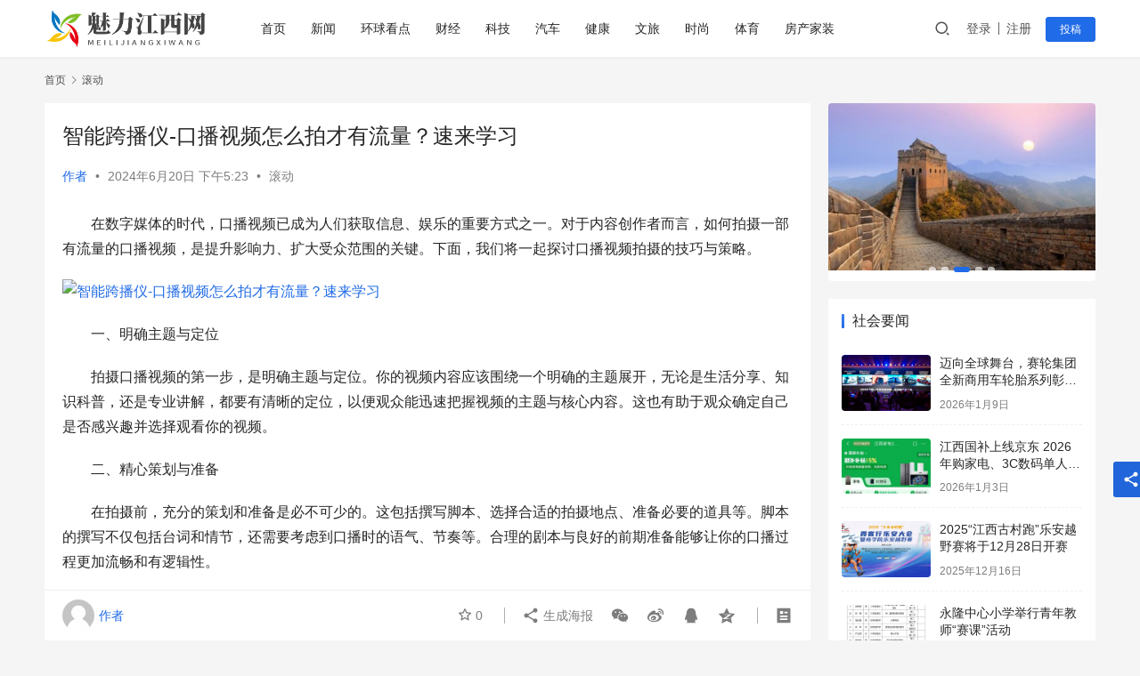

--- FILE ---
content_type: text/html; charset=UTF-8
request_url: https://news.shqhxx.com/5547.html
body_size: 18888
content:
<!DOCTYPE html>
<html lang="zh-Hans">
<head>
    <meta charset="UTF-8">
    <meta http-equiv="X-UA-Compatible" content="IE=edge,chrome=1">
    <meta name="renderer" content="webkit">
    <meta name="viewport" content="width=device-width,initial-scale=1.0,user-scalable=no,maximum-scale=1,viewport-fit=cover">
    <title>智能跨播仪-口播视频怎么拍才有流量？速来学习_魅力江西网</title>
    	<style>img:is([sizes="auto" i], [sizes^="auto," i]) { contain-intrinsic-size: 3000px 1500px }</style>
	<meta name="description" content="在数字媒体的时代，口播视频已成为人们获取信息、娱乐的重要方式之一。对于内容创作者而言，如何拍摄一部有流量的口播视频，是提升影响力、扩大受众范围的关键。下面，我们将一起探讨口播视频拍摄的技巧与策略。 一、明确主题与定位 拍摄口播视频的第一步，是明确主题与定位。你的视频内容应该围绕一个明确的主题展开，无论是生活分享、知识科..." />
<meta property="og:type" content="article" />
<meta property="og:url" content="https://news.shqhxx.com/5547.html" />
<meta property="og:site_name" content="魅力江西网" />
<meta property="og:title" content="智能跨播仪-口播视频怎么拍才有流量？速来学习" />
<meta property="og:image" content="https://news.shqhxx.com/wp-content/uploads/2024/06/6673f34b632d7.png" />
<meta property="og:description" content="在数字媒体的时代，口播视频已成为人们获取信息、娱乐的重要方式之一。对于内容创作者而言，如何拍摄一部有流量的口播视频，是提升影响力、扩大受众范围的关键。下面，我们将一起探讨口播视频拍摄的技巧与策略。 一、明确主题与定位 拍摄口播视频的第一步，是明确主题与定位。你的视频内容应该围绕一个明确的主题展开，无论是生活分享、知识科..." />
<link rel="canonical" href="https://news.shqhxx.com/5547.html" />
<meta name="applicable-device" content="pc,mobile" />
<meta http-equiv="Cache-Control" content="no-transform" />
<link rel='stylesheet' id='stylesheet-css' href='//news.shqhxx.com/wp-content/uploads/wpcom/style.6.12.3.1675087004.css?ver=6.12.3' type='text/css' media='all' />
<link rel='stylesheet' id='remixicon-css' href='https://news.shqhxx.com/wp-content/themes/justnews/themer/assets/css/remixicon-2.5.0.min.css?ver=2.5.0' type='text/css' media='all' />
<link rel='stylesheet' id='font-awesome-css' href='https://news.shqhxx.com/wp-content/themes/justnews/themer/assets/css/font-awesome.css?ver=6.12.3' type='text/css' media='all' />
<link rel='stylesheet' id='wp-block-library-css' href='https://news.shqhxx.com/wp-includes/css/dist/block-library/style.min.css?ver=6.7.1' type='text/css' media='all' />
<style id='classic-theme-styles-inline-css' type='text/css'>
/*! This file is auto-generated */
.wp-block-button__link{color:#fff;background-color:#32373c;border-radius:9999px;box-shadow:none;text-decoration:none;padding:calc(.667em + 2px) calc(1.333em + 2px);font-size:1.125em}.wp-block-file__button{background:#32373c;color:#fff;text-decoration:none}
</style>
<style id='global-styles-inline-css' type='text/css'>
:root{--wp--preset--aspect-ratio--square: 1;--wp--preset--aspect-ratio--4-3: 4/3;--wp--preset--aspect-ratio--3-4: 3/4;--wp--preset--aspect-ratio--3-2: 3/2;--wp--preset--aspect-ratio--2-3: 2/3;--wp--preset--aspect-ratio--16-9: 16/9;--wp--preset--aspect-ratio--9-16: 9/16;--wp--preset--color--black: #000000;--wp--preset--color--cyan-bluish-gray: #abb8c3;--wp--preset--color--white: #ffffff;--wp--preset--color--pale-pink: #f78da7;--wp--preset--color--vivid-red: #cf2e2e;--wp--preset--color--luminous-vivid-orange: #ff6900;--wp--preset--color--luminous-vivid-amber: #fcb900;--wp--preset--color--light-green-cyan: #7bdcb5;--wp--preset--color--vivid-green-cyan: #00d084;--wp--preset--color--pale-cyan-blue: #8ed1fc;--wp--preset--color--vivid-cyan-blue: #0693e3;--wp--preset--color--vivid-purple: #9b51e0;--wp--preset--gradient--vivid-cyan-blue-to-vivid-purple: linear-gradient(135deg,rgba(6,147,227,1) 0%,rgb(155,81,224) 100%);--wp--preset--gradient--light-green-cyan-to-vivid-green-cyan: linear-gradient(135deg,rgb(122,220,180) 0%,rgb(0,208,130) 100%);--wp--preset--gradient--luminous-vivid-amber-to-luminous-vivid-orange: linear-gradient(135deg,rgba(252,185,0,1) 0%,rgba(255,105,0,1) 100%);--wp--preset--gradient--luminous-vivid-orange-to-vivid-red: linear-gradient(135deg,rgba(255,105,0,1) 0%,rgb(207,46,46) 100%);--wp--preset--gradient--very-light-gray-to-cyan-bluish-gray: linear-gradient(135deg,rgb(238,238,238) 0%,rgb(169,184,195) 100%);--wp--preset--gradient--cool-to-warm-spectrum: linear-gradient(135deg,rgb(74,234,220) 0%,rgb(151,120,209) 20%,rgb(207,42,186) 40%,rgb(238,44,130) 60%,rgb(251,105,98) 80%,rgb(254,248,76) 100%);--wp--preset--gradient--blush-light-purple: linear-gradient(135deg,rgb(255,206,236) 0%,rgb(152,150,240) 100%);--wp--preset--gradient--blush-bordeaux: linear-gradient(135deg,rgb(254,205,165) 0%,rgb(254,45,45) 50%,rgb(107,0,62) 100%);--wp--preset--gradient--luminous-dusk: linear-gradient(135deg,rgb(255,203,112) 0%,rgb(199,81,192) 50%,rgb(65,88,208) 100%);--wp--preset--gradient--pale-ocean: linear-gradient(135deg,rgb(255,245,203) 0%,rgb(182,227,212) 50%,rgb(51,167,181) 100%);--wp--preset--gradient--electric-grass: linear-gradient(135deg,rgb(202,248,128) 0%,rgb(113,206,126) 100%);--wp--preset--gradient--midnight: linear-gradient(135deg,rgb(2,3,129) 0%,rgb(40,116,252) 100%);--wp--preset--font-size--small: 13px;--wp--preset--font-size--medium: 20px;--wp--preset--font-size--large: 36px;--wp--preset--font-size--x-large: 42px;--wp--preset--spacing--20: 0.44rem;--wp--preset--spacing--30: 0.67rem;--wp--preset--spacing--40: 1rem;--wp--preset--spacing--50: 1.5rem;--wp--preset--spacing--60: 2.25rem;--wp--preset--spacing--70: 3.38rem;--wp--preset--spacing--80: 5.06rem;--wp--preset--shadow--natural: 6px 6px 9px rgba(0, 0, 0, 0.2);--wp--preset--shadow--deep: 12px 12px 50px rgba(0, 0, 0, 0.4);--wp--preset--shadow--sharp: 6px 6px 0px rgba(0, 0, 0, 0.2);--wp--preset--shadow--outlined: 6px 6px 0px -3px rgba(255, 255, 255, 1), 6px 6px rgba(0, 0, 0, 1);--wp--preset--shadow--crisp: 6px 6px 0px rgba(0, 0, 0, 1);}:where(.is-layout-flex){gap: 0.5em;}:where(.is-layout-grid){gap: 0.5em;}body .is-layout-flex{display: flex;}.is-layout-flex{flex-wrap: wrap;align-items: center;}.is-layout-flex > :is(*, div){margin: 0;}body .is-layout-grid{display: grid;}.is-layout-grid > :is(*, div){margin: 0;}:where(.wp-block-columns.is-layout-flex){gap: 2em;}:where(.wp-block-columns.is-layout-grid){gap: 2em;}:where(.wp-block-post-template.is-layout-flex){gap: 1.25em;}:where(.wp-block-post-template.is-layout-grid){gap: 1.25em;}.has-black-color{color: var(--wp--preset--color--black) !important;}.has-cyan-bluish-gray-color{color: var(--wp--preset--color--cyan-bluish-gray) !important;}.has-white-color{color: var(--wp--preset--color--white) !important;}.has-pale-pink-color{color: var(--wp--preset--color--pale-pink) !important;}.has-vivid-red-color{color: var(--wp--preset--color--vivid-red) !important;}.has-luminous-vivid-orange-color{color: var(--wp--preset--color--luminous-vivid-orange) !important;}.has-luminous-vivid-amber-color{color: var(--wp--preset--color--luminous-vivid-amber) !important;}.has-light-green-cyan-color{color: var(--wp--preset--color--light-green-cyan) !important;}.has-vivid-green-cyan-color{color: var(--wp--preset--color--vivid-green-cyan) !important;}.has-pale-cyan-blue-color{color: var(--wp--preset--color--pale-cyan-blue) !important;}.has-vivid-cyan-blue-color{color: var(--wp--preset--color--vivid-cyan-blue) !important;}.has-vivid-purple-color{color: var(--wp--preset--color--vivid-purple) !important;}.has-black-background-color{background-color: var(--wp--preset--color--black) !important;}.has-cyan-bluish-gray-background-color{background-color: var(--wp--preset--color--cyan-bluish-gray) !important;}.has-white-background-color{background-color: var(--wp--preset--color--white) !important;}.has-pale-pink-background-color{background-color: var(--wp--preset--color--pale-pink) !important;}.has-vivid-red-background-color{background-color: var(--wp--preset--color--vivid-red) !important;}.has-luminous-vivid-orange-background-color{background-color: var(--wp--preset--color--luminous-vivid-orange) !important;}.has-luminous-vivid-amber-background-color{background-color: var(--wp--preset--color--luminous-vivid-amber) !important;}.has-light-green-cyan-background-color{background-color: var(--wp--preset--color--light-green-cyan) !important;}.has-vivid-green-cyan-background-color{background-color: var(--wp--preset--color--vivid-green-cyan) !important;}.has-pale-cyan-blue-background-color{background-color: var(--wp--preset--color--pale-cyan-blue) !important;}.has-vivid-cyan-blue-background-color{background-color: var(--wp--preset--color--vivid-cyan-blue) !important;}.has-vivid-purple-background-color{background-color: var(--wp--preset--color--vivid-purple) !important;}.has-black-border-color{border-color: var(--wp--preset--color--black) !important;}.has-cyan-bluish-gray-border-color{border-color: var(--wp--preset--color--cyan-bluish-gray) !important;}.has-white-border-color{border-color: var(--wp--preset--color--white) !important;}.has-pale-pink-border-color{border-color: var(--wp--preset--color--pale-pink) !important;}.has-vivid-red-border-color{border-color: var(--wp--preset--color--vivid-red) !important;}.has-luminous-vivid-orange-border-color{border-color: var(--wp--preset--color--luminous-vivid-orange) !important;}.has-luminous-vivid-amber-border-color{border-color: var(--wp--preset--color--luminous-vivid-amber) !important;}.has-light-green-cyan-border-color{border-color: var(--wp--preset--color--light-green-cyan) !important;}.has-vivid-green-cyan-border-color{border-color: var(--wp--preset--color--vivid-green-cyan) !important;}.has-pale-cyan-blue-border-color{border-color: var(--wp--preset--color--pale-cyan-blue) !important;}.has-vivid-cyan-blue-border-color{border-color: var(--wp--preset--color--vivid-cyan-blue) !important;}.has-vivid-purple-border-color{border-color: var(--wp--preset--color--vivid-purple) !important;}.has-vivid-cyan-blue-to-vivid-purple-gradient-background{background: var(--wp--preset--gradient--vivid-cyan-blue-to-vivid-purple) !important;}.has-light-green-cyan-to-vivid-green-cyan-gradient-background{background: var(--wp--preset--gradient--light-green-cyan-to-vivid-green-cyan) !important;}.has-luminous-vivid-amber-to-luminous-vivid-orange-gradient-background{background: var(--wp--preset--gradient--luminous-vivid-amber-to-luminous-vivid-orange) !important;}.has-luminous-vivid-orange-to-vivid-red-gradient-background{background: var(--wp--preset--gradient--luminous-vivid-orange-to-vivid-red) !important;}.has-very-light-gray-to-cyan-bluish-gray-gradient-background{background: var(--wp--preset--gradient--very-light-gray-to-cyan-bluish-gray) !important;}.has-cool-to-warm-spectrum-gradient-background{background: var(--wp--preset--gradient--cool-to-warm-spectrum) !important;}.has-blush-light-purple-gradient-background{background: var(--wp--preset--gradient--blush-light-purple) !important;}.has-blush-bordeaux-gradient-background{background: var(--wp--preset--gradient--blush-bordeaux) !important;}.has-luminous-dusk-gradient-background{background: var(--wp--preset--gradient--luminous-dusk) !important;}.has-pale-ocean-gradient-background{background: var(--wp--preset--gradient--pale-ocean) !important;}.has-electric-grass-gradient-background{background: var(--wp--preset--gradient--electric-grass) !important;}.has-midnight-gradient-background{background: var(--wp--preset--gradient--midnight) !important;}.has-small-font-size{font-size: var(--wp--preset--font-size--small) !important;}.has-medium-font-size{font-size: var(--wp--preset--font-size--medium) !important;}.has-large-font-size{font-size: var(--wp--preset--font-size--large) !important;}.has-x-large-font-size{font-size: var(--wp--preset--font-size--x-large) !important;}
:where(.wp-block-post-template.is-layout-flex){gap: 1.25em;}:where(.wp-block-post-template.is-layout-grid){gap: 1.25em;}
:where(.wp-block-columns.is-layout-flex){gap: 2em;}:where(.wp-block-columns.is-layout-grid){gap: 2em;}
:root :where(.wp-block-pullquote){font-size: 1.5em;line-height: 1.6;}
</style>
<link rel='stylesheet' id='wpcom-member-css' href='https://news.shqhxx.com/wp-content/plugins/wpcom-member/css/style.css?ver=1.7.1' type='text/css' media='all' />
<script type="text/javascript" src="https://news.shqhxx.com/wp-includes/js/jquery/jquery.min.js?ver=3.7.1" id="jquery-core-js"></script>
<script type="text/javascript" src="https://news.shqhxx.com/wp-includes/js/jquery/jquery-migrate.min.js?ver=3.4.1" id="jquery-migrate-js"></script>
<link rel="EditURI" type="application/rsd+xml" title="RSD" href="https://news.shqhxx.com/xmlrpc.php?rsd" />
<link rel="icon" href="https://news.shqhxx.com/wp-content/uploads/2023/02/cropped-logo_20230223_uugai.com_1677128105179-32x32.png" sizes="32x32" />
<link rel="icon" href="https://news.shqhxx.com/wp-content/uploads/2023/02/cropped-logo_20230223_uugai.com_1677128105179-192x192.png" sizes="192x192" />
<link rel="apple-touch-icon" href="https://news.shqhxx.com/wp-content/uploads/2023/02/cropped-logo_20230223_uugai.com_1677128105179-180x180.png" />
<meta name="msapplication-TileImage" content="https://news.shqhxx.com/wp-content/uploads/2023/02/cropped-logo_20230223_uugai.com_1677128105179-270x270.png" />
    <!--[if lte IE 11]><script src="https://news.shqhxx.com/wp-content/themes/justnews/js/update.js"></script><![endif]-->
</head>
<body class="post-template-default single single-post postid-5547 single-format-standard lang-cn el-boxed header-fixed">
<header class="header">
    <div class="container">
        <div class="navbar-header">
            <button type="button" class="navbar-toggle collapsed" data-toggle="collapse" data-target=".navbar-collapse" aria-label="menu">
                <span class="icon-bar icon-bar-1"></span>
                <span class="icon-bar icon-bar-2"></span>
                <span class="icon-bar icon-bar-3"></span>
            </button>
                        <div class="logo">
                <a href="https://news.shqhxx.com" rel="home">
                    <img src="https://news.shqhxx.com/wp-content/uploads/2023/01/logo_20230111_uugai.com_1673436170921.png" alt="魅力江西网">
                </a>
            </div>
        </div>
        <div class="collapse navbar-collapse">
            <nav class="primary-menu"><ul id="menu-justnews-menu" class="nav navbar-nav wpcom-adv-menu"><li class="menu-item"><a href="/">首页</a></li>
<li class="menu-item"><a href="https://news.shqhxx.com/category/xw">新闻</a></li>
<li class="menu-item"><a href="https://news.shqhxx.com/category/%e7%8e%af%e7%90%83%e7%9c%8b%e7%82%b9">环球看点</a></li>
<li class="menu-item"><a href="https://news.shqhxx.com/category/%e8%b4%a2%e7%bb%8f">财经</a></li>
<li class="menu-item"><a href="https://news.shqhxx.com/category/%e7%a7%91%e6%8a%80">科技</a></li>
<li class="menu-item"><a href="https://news.shqhxx.com/category/%e6%b1%bd%e8%bd%a6">汽车</a></li>
<li class="menu-item"><a href="https://news.shqhxx.com/category/%e5%81%a5%e5%ba%b7">健康</a></li>
<li class="menu-item"><a href="https://news.shqhxx.com/category/%e6%96%87%e6%97%85">文旅</a></li>
<li class="menu-item"><a href="https://news.shqhxx.com/category/%e6%97%b6%e5%b0%9a">时尚</a></li>
<li class="menu-item"><a href="https://news.shqhxx.com/category/%e4%bd%93%e8%82%b2">体育</a></li>
<li class="menu-item"><a href="https://news.shqhxx.com/category/%e6%88%bf%e4%ba%a7%e5%ae%b6%e8%a3%85">房产家装</a></li>
</ul></nav>            <div class="navbar-action">
                                <div class="navbar-search-icon j-navbar-search"><i class="wpcom-icon wi"><svg aria-hidden="true"><use xlink:href="#wi-search"></use></svg></i></div>
                                                    <div id="j-user-wrap">
                        <a class="login" href="https://news.shqhxx.com/login?modal-type=login">登录</a>
                        <a class="login register" href="https://news.shqhxx.com/register?modal-type=register">注册</a>
                    </div>
                    <a class="btn btn-primary btn-xs publish" href="https://news.shqhxx.com/tougao">
                        投稿</a>
                                                </div>
            <form class="navbar-search" action="https://news.shqhxx.com" method="get" role="search">
                <div class="navbar-search-inner">
                    <i class="wpcom-icon wi navbar-search-close"><svg aria-hidden="true"><use xlink:href="#wi-close"></use></svg></i>                    <input type="text" name="s" class="navbar-search-input" autocomplete="off" placeholder="输入关键词搜索..." value="">
                    <button class="navbar-search-btn" type="submit"><i class="wpcom-icon wi"><svg aria-hidden="true"><use xlink:href="#wi-search"></use></svg></i></button>
                </div>
            </form>
        </div><!-- /.navbar-collapse -->
    </div><!-- /.container -->
</header>
<div id="wrap">    <div class="wrap container">
        <ol class="breadcrumb" vocab="https://schema.org/" typeof="BreadcrumbList"><li class="home" property="itemListElement" typeof="ListItem"><a href="https://news.shqhxx.com" property="item" typeof="WebPage"><span property="name" class="hide">魅力江西网</span>首页</a><meta property="position" content="1"></li><li property="itemListElement" typeof="ListItem"><i class="wpcom-icon wi"><svg aria-hidden="true"><use xlink:href="#wi-arrow-right-3"></use></svg></i><a href="https://news.shqhxx.com/category/sy" property="item" typeof="WebPage"><span property="name">滚动</span></a><meta property="position" content="2"></li></ol>        <main class="main">
                            <article id="post-5547" class="post-5547 post type-post status-publish format-standard has-post-thumbnail hentry category-sy entry">
                    <div class="entry-main">
                                                                        <div class="entry-head">
                            <h1 class="entry-title">智能跨播仪-口播视频怎么拍才有流量？速来学习</h1>
                            <div class="entry-info">
                                                                    <span class="vcard">
                                        <a class="nickname url fn j-user-card" data-user="1" href="https://news.shqhxx.com/user/1">作者</a>
                                    </span>
                                    <span class="dot">•</span>
                                                                <time class="entry-date published" datetime="2024-06-20T17:23:57+08:00" pubdate>
                                    2024年6月20日 下午5:23                                </time>
                                <span class="dot">•</span>
                                <a href="https://news.shqhxx.com/category/sy" rel="category tag">滚动</a>                                                            </div>
                        </div>
                        
                                                <div class="entry-content text-indent">
                            <p>在数字媒体的时代，口播视频已成为人们获取信息、娱乐的重要方式之一。对于内容创作者而言，如何拍摄一部有流量的口播视频，是提升影响力、扩大受众范围的关键。下面，我们将一起探讨口播视频拍摄的技巧与策略。</p>
<p><noscript><img decoding="async" alt="智能跨播仪-口播视频怎么拍才有流量？速来学习" src="http://img.danews.cc/upload/doc/20240620/6673f34b632d7.png" /></noscript><img decoding="async" class="j-lazy" alt="智能跨播仪-口播视频怎么拍才有流量？速来学习" src="https://news.shqhxx.com/wp-content/themes/justnews/themer/assets/images/lazy.png" data-original="http://img.danews.cc/upload/doc/20240620/6673f34b632d7.png" /></p>
<p>一、明确主题与定位</p>
<p>拍摄口播视频的第一步，是明确主题与定位。你的视频内容应该围绕一个明确的主题展开，无论是生活分享、知识科普，还是专业讲解，都要有清晰的定位，以便观众能迅速把握视频的主题与核心内容。这也有助于观众确定自己是否感兴趣并选择观看你的视频。</p>
<p>二、精心策划与准备</p>
<p>在拍摄前，充分的策划和准备是必不可少的。这包括撰写脚本、选择合适的拍摄地点、准备必要的道具等。脚本的撰写不仅包括台词和情节，还需要考虑到口播时的语气、节奏等。合理的剧本与良好的前期准备能够让你的口播过程更加流畅和有逻辑性。</p>
<p>营造良好的视觉效果视觉效果是口播视频的重要组成部分。要确保画面清晰、稳定，背景干净整洁，光线充足。此外，还可以通过运用一些视觉元素如字幕、背景音乐等来增强视频的吸引力。这些元素不仅可以提升观众的观看体验，还能帮助传达信息，增加视频的吸引力。</p>
<p>四、展现个人魅力与风格</p>
<p>作为口播视频的创作者，展现自己的个人魅力与风格也是非常重要的。这包括你的语言风格、肢体语言以及表情管理等。要努力让自己的口播过程显得自然、亲切，同时保持个人风格与独特性，以吸引和留住观众。此外，对于口头表达能力不佳的人而言，也要善于通过修音设备优化发音效果，达到提升用户体验的效果。</p>
<p>五、利用社交媒体平台推广拍摄出优质的口播视频只是第一步，要想获得更多的流量和关注度，还需要在各大社交媒体平台上进行积极的推广。可以通过分享到各大短视频平台、利用社交媒体上的热门话题等来增加曝光率。此外，还可以与其他创作者进行合作推广，共同扩大彼此的影响力。口播视频用来做无人直播流量也还是不错的，成本较低，效果明显，安利一个直播设备给大家，智能跨播仪，在直播的过程中可以智能回复、互动，如果公屏上有和我们设定的敏感词组相匹配，就会触发自动会回复机制，中断当前的循环播放的语音，然后在指定的语音文件夹里的随机调用一条语音来回复，回复完后再回到刚刚循环的断点继续循环。直播带货时关于商品弹窗，智能跨播仪也可以指定某句语音触发商品弹窗，非常的方便，可以很好的节省人力成本，对于我们的无人直播来说是一个很好的帮手。</p>
<p>综上所述，要想拍摄出有流量的口播视频，需要明确主题与定位、精心策划与准备、营造良好的视觉效果、展现个人魅力与风格、利用社交媒体平台推广等多方面的技巧和策略。只有不断努力和学习，才能在口播视频的道路上越走越远。</p>
                                                        <div class="entry-copyright"><p>本网站有部分内容均转载自其它媒体，转载目的在于传递更多信息，并不代表本网赞同其观点和对其真实性负责，本网站无法鉴别所上传图片或文字的知识版权，本站所转载图片、文字不涉及任何商业性质，如果侵犯，请及时通知我们，本网站将在第一时间及时删除，不承担任何侵权责任。发布者：网络编辑，转转请注明出处：<span>https://news.shqhxx.com/5547.html</span></p></div>                        </div>

                        <div class="entry-tag"></div>
                        <div class="entry-action">
                            <div class="btn-zan" data-id="5547"><i class="wpcom-icon wi"><svg aria-hidden="true"><use xlink:href="#wi-thumb-up-fill"></use></svg></i> 赞 <span class="entry-action-num">(0)</span></div>

                                                    </div>

                        <div class="entry-bar">
                            <div class="entry-bar-inner clearfix">
                                                                    <div class="author pull-left">
                                                                                <a data-user="1" target="_blank" href="https://news.shqhxx.com/user/1" class="avatar j-user-card">
                                            <img alt='作者的头像' src='//news.shqhxx.com/wp-content/uploads/2018/07/f9352ad8b4a1ce8c616fe60de409e340.jpg' class='avatar avatar-60 photo' height='60' width='60' /><span class="author-name">作者</span>                                        </a>
                                    </div>
                                                                <div class="info pull-right">
                                    <div class="info-item meta">
                                                                                    <a class="meta-item j-heart" href="javascript:;" data-id="5547"><i class="wpcom-icon wi"><svg aria-hidden="true"><use xlink:href="#wi-star"></use></svg></i> <span class="data">0</span></a>                                                                                                                    </div>
                                    <div class="info-item share">
                                        <a class="meta-item mobile j-mobile-share" href="javascript:;" data-id="5547" data-qrcode="https://news.shqhxx.com/5547.html"><i class="wpcom-icon wi"><svg aria-hidden="true"><use xlink:href="#wi-share"></use></svg></i> 生成海报</a>
                                                                                    <a class="meta-item wechat" data-share="wechat" target="_blank" rel="nofollow" href="#">
                                                <i class="wpcom-icon wi"><svg aria-hidden="true"><use xlink:href="#wi-wechat"></use></svg></i>                                            </a>
                                                                                    <a class="meta-item weibo" data-share="weibo" target="_blank" rel="nofollow" href="#">
                                                <i class="wpcom-icon wi"><svg aria-hidden="true"><use xlink:href="#wi-weibo"></use></svg></i>                                            </a>
                                                                                    <a class="meta-item qq" data-share="qq" target="_blank" rel="nofollow" href="#">
                                                <i class="wpcom-icon wi"><svg aria-hidden="true"><use xlink:href="#wi-qq"></use></svg></i>                                            </a>
                                                                                    <a class="meta-item qzone" data-share="qzone" target="_blank" rel="nofollow" href="#">
                                                <i class="wpcom-icon wi"><svg aria-hidden="true"><use xlink:href="#wi-qzone"></use></svg></i>                                            </a>
                                                                            </div>
                                    <div class="info-item act">
                                        <a href="javascript:;" id="j-reading"><i class="wpcom-icon wi"><svg aria-hidden="true"><use xlink:href="#wi-article"></use></svg></i></a>
                                    </div>
                                </div>
                            </div>
                        </div>
                    </div>
                        <div class="entry-page">
                    <div class="entry-page-prev j-lazy" style="background-image: url('https://news.shqhxx.com/wp-content/themes/justnews/themer/assets/images/lazy.png');" data-original="https://news.shqhxx.com/wp-content/uploads/2024/06/666bf5c6e08a2-1-480x300.jpg">
                <a href="https://news.shqhxx.com/5544.html" title="《中华文脉•经典围读会》长江季，五粮液再续长江畔苏黄文酒情谊" rel="prev">
                    <span>《中华文脉•经典围读会》长江季，五粮液再续长江畔苏黄文酒情谊</span>
                </a>
                <div class="entry-page-info">
                    <span class="pull-left"><i class="wpcom-icon wi"><svg aria-hidden="true"><use xlink:href="#wi-arrow-left-double"></use></svg></i> 上一篇</span>
                    <span class="pull-right">2024年6月20日 下午1:52</span>
                </div>
            </div>
                            <div class="entry-page-next j-lazy" style="background-image: url('https://news.shqhxx.com/wp-content/themes/justnews/themer/assets/images/lazy.png');" data-original="https://news.shqhxx.com/wp-content/uploads/2024/06/6674d3745f4ec-480x300.png">
                <a href="https://news.shqhxx.com/5549.html" title="江西吉安：《彝族火把节：诚挚邀请企业赞助，共襄民族盛举》" rel="next">
                    <span>江西吉安：《彝族火把节：诚挚邀请企业赞助，共襄民族盛举》</span>
                </a>
                <div class="entry-page-info">
                    <span class="pull-right">下一篇 <i class="wpcom-icon wi"><svg aria-hidden="true"><use xlink:href="#wi-arrow-right-double"></use></svg></i></span>
                    <span class="pull-left">2024年6月21日 上午11:07</span>
                </div>
            </div>
            </div>
                                                                <div class="entry-related-posts">
                            <h3 class="entry-related-title">相关推荐</h3><ul class="entry-related cols-3 post-loop post-loop-default"><li class="item">
        <div class="item-img">
        <a class="item-img-inner" href="https://news.shqhxx.com/6084.html" title="小飞猫工具-为什么你发布的短视频作品不吸粉？" target="_blank" rel="bookmark">
            <img width="480" height="300" src="https://news.shqhxx.com/wp-content/themes/justnews/themer/assets/images/lazy.png" class="attachment-default size-default wp-post-image j-lazy" alt="小飞猫工具-为什么你发布的短视频作品不吸粉？" decoding="async" fetchpriority="high" data-original="https://news.shqhxx.com/wp-content/uploads/2024/07/66a219f6da369-480x300.png" />        </a>
                <a class="item-category" href="https://news.shqhxx.com/category/sy" target="_blank">滚动</a>
            </div>
        <div class="item-content">
                <h4 class="item-title">
            <a href="https://news.shqhxx.com/6084.html" target="_blank" rel="bookmark">
                                 小飞猫工具-为什么你发布的短视频作品不吸粉？            </a>
        </h4>
        <div class="item-excerpt">
            <p>短视频平台的兴起让许多人都加入了创作行列，但有些人发现自己的作品无法吸引足够的关注和粉丝。那么，为什么你发布的短视频作品不吸粉呢？下面是一些可能的原因： 1. 缺乏独特性和创新性：短视频平台上存在着大量的内容创作者，如果你的作品缺乏独特性和创新性，很难在众多作品中脱颖而出。观众们希望看到新鲜有趣的内容，如果你的作品过于平庸或者模仿他人，很难吸引到他们的关注。&#8230;</p>
        </div>
        <div class="item-meta">
                        <div class="item-meta-li author">
                                <a data-user="1" target="_blank" href="https://news.shqhxx.com/user/1" class="avatar j-user-card">
                    <img alt='作者的头像' src='//news.shqhxx.com/wp-content/uploads/2018/07/f9352ad8b4a1ce8c616fe60de409e340.jpg' class='avatar avatar-60 photo' height='60' width='60' />                    <span>作者</span>
                </a>
            </div>
                                    <span class="item-meta-li date">2024年7月25日</span>
            <div class="item-meta-right">
                <span class="item-meta-li stars" title="收藏数"><i class="wpcom-icon wi"><svg aria-hidden="true"><use xlink:href="#wi-star"></use></svg></i>0</span><span class="item-meta-li likes" title="点赞数"><i class="wpcom-icon wi"><svg aria-hidden="true"><use xlink:href="#wi-thumb-up"></use></svg></i>0</span>            </div>
        </div>
    </div>
</li>
<li class="item">
        <div class="item-img">
        <a class="item-img-inner" href="https://news.shqhxx.com/5488.html" title="达人导播工具-无人直播：技术革新引领直播新风潮" target="_blank" rel="bookmark">
            <img width="480" height="300" src="https://news.shqhxx.com/wp-content/themes/justnews/themer/assets/images/lazy.png" class="attachment-default size-default wp-post-image j-lazy" alt="达人导播工具-无人直播：技术革新引领直播新风潮" decoding="async" data-original="https://news.shqhxx.com/wp-content/uploads/2024/06/6666c261495b9-1-480x300.png" />        </a>
                <a class="item-category" href="https://news.shqhxx.com/category/sy" target="_blank">滚动</a>
            </div>
        <div class="item-content">
                <h4 class="item-title">
            <a href="https://news.shqhxx.com/5488.html" target="_blank" rel="bookmark">
                                 达人导播工具-无人直播：技术革新引领直播新风潮            </a>
        </h4>
        <div class="item-excerpt">
            <p>在数字化时代的浪潮中，直播行业以其独特的互动性和实时性，迅速成为大众关注的焦点。如今，无人直播作为一种前沿的直播形式，正以其高效、智能和创新的特点，引领着直播行业的新潮流。 无人直播，即在没有主播现场参与的情况下，通过先进的自动化技术和智能设备，安利一个无人直播设备，达人导播工具可以实现直播内容的自动播放、互动和管理，这样不仅突破了传统直播的限制，更在内容创&#8230;</p>
        </div>
        <div class="item-meta">
                        <div class="item-meta-li author">
                                <a data-user="1" target="_blank" href="https://news.shqhxx.com/user/1" class="avatar j-user-card">
                    <img alt='作者的头像' src='//news.shqhxx.com/wp-content/uploads/2018/07/f9352ad8b4a1ce8c616fe60de409e340.jpg' class='avatar avatar-60 photo' height='60' width='60' />                    <span>作者</span>
                </a>
            </div>
                                    <span class="item-meta-li date">2024年6月10日</span>
            <div class="item-meta-right">
                <span class="item-meta-li stars" title="收藏数"><i class="wpcom-icon wi"><svg aria-hidden="true"><use xlink:href="#wi-star"></use></svg></i>0</span><span class="item-meta-li likes" title="点赞数"><i class="wpcom-icon wi"><svg aria-hidden="true"><use xlink:href="#wi-thumb-up"></use></svg></i>0</span>            </div>
        </div>
    </div>
</li>
<li class="item">
        <div class="item-img">
        <a class="item-img-inner" href="https://news.shqhxx.com/5299.html" title="婴儿抗过敏奶粉排行榜中翘楚，新国标悦白惹人爱" target="_blank" rel="bookmark">
            <img width="480" height="300" src="https://news.shqhxx.com/wp-content/themes/justnews/themer/assets/images/lazy.png" class="attachment-default size-default wp-post-image j-lazy" alt="婴儿抗过敏奶粉排行榜中翘楚，新国标悦白惹人爱" decoding="async" data-original="https://news.shqhxx.com/wp-content/uploads/2023/12/1703749897756-480x300.png" />        </a>
                <a class="item-category" href="https://news.shqhxx.com/category/sy" target="_blank">滚动</a>
            </div>
        <div class="item-content">
                <h4 class="item-title">
            <a href="https://news.shqhxx.com/5299.html" target="_blank" rel="bookmark">
                                 婴儿抗过敏奶粉排行榜中翘楚，新国标悦白惹人爱            </a>
        </h4>
        <div class="item-excerpt">
            <p>婴儿抗过敏奶粉排行榜中翘楚，新国标悦白惹人爱 孩子过敏是妈妈们最烦恼的问题之一，所以为宝宝选择一款低致敏的奶粉实在太重要了！我在仔细研究过婴儿抗过敏奶粉排行榜后，得到了一款宝藏奶粉，今天我就来跟大家分享一下！ 婴儿抗过敏奶粉排行榜中翘楚，新国标悦白羊奶粉更受妈妈喜爱 宝宝喝奶粉过敏，主要有两个因素一个是易过敏蛋白αS1－酪蛋白，另一个则是对宝宝肠胃比较刺激的&#8230;</p>
        </div>
        <div class="item-meta">
                        <div class="item-meta-li author">
                                <a data-user="1" target="_blank" href="https://news.shqhxx.com/user/1" class="avatar j-user-card">
                    <img alt='作者的头像' src='//news.shqhxx.com/wp-content/uploads/2018/07/f9352ad8b4a1ce8c616fe60de409e340.jpg' class='avatar avatar-60 photo' height='60' width='60' />                    <span>作者</span>
                </a>
            </div>
                                    <span class="item-meta-li date">2023年12月29日</span>
            <div class="item-meta-right">
                <span class="item-meta-li stars" title="收藏数"><i class="wpcom-icon wi"><svg aria-hidden="true"><use xlink:href="#wi-star"></use></svg></i>0</span><span class="item-meta-li likes" title="点赞数"><i class="wpcom-icon wi"><svg aria-hidden="true"><use xlink:href="#wi-thumb-up"></use></svg></i>0</span>            </div>
        </div>
    </div>
</li>
<li class="item">
        <div class="item-img">
        <a class="item-img-inner" href="https://news.shqhxx.com/5585.html" title="小原通工具-快手视频爆火的关键，是什么？" target="_blank" rel="bookmark">
            <img width="480" height="300" src="https://news.shqhxx.com/wp-content/themes/justnews/themer/assets/images/lazy.png" class="attachment-default size-default wp-post-image j-lazy" alt="小原通工具-快手视频爆火的关键，是什么？" decoding="async" data-original="https://news.shqhxx.com/wp-content/uploads/2024/07/66851a65f008a-480x300.png" />        </a>
                <a class="item-category" href="https://news.shqhxx.com/category/sy" target="_blank">滚动</a>
            </div>
        <div class="item-content">
                <h4 class="item-title">
            <a href="https://news.shqhxx.com/5585.html" target="_blank" rel="bookmark">
                                 小原通工具-快手视频爆火的关键，是什么？            </a>
        </h4>
        <div class="item-excerpt">
            <p>在快手上的视频爆火需要一定的运气，但也离不开以下几个关键因素。以下是关于快手视频爆火的关键因素的详细解析。 1. 独特和吸引人的内容：一个视频要在快手上爆火，最重要的因素是独特和吸引人的内容。这意味着你的视频要有新颖的创意、有趣或有情感的主题，并能引起观众的共鸣。创作者应该尝试与众不同，并专注于提供能够吸引观众注意力的内容。 2. 引发情感共鸣：一个成功的视&#8230;</p>
        </div>
        <div class="item-meta">
                        <div class="item-meta-li author">
                                <a data-user="1" target="_blank" href="https://news.shqhxx.com/user/1" class="avatar j-user-card">
                    <img alt='作者的头像' src='//news.shqhxx.com/wp-content/uploads/2018/07/f9352ad8b4a1ce8c616fe60de409e340.jpg' class='avatar avatar-60 photo' height='60' width='60' />                    <span>作者</span>
                </a>
            </div>
                                    <span class="item-meta-li date">2024年7月3日</span>
            <div class="item-meta-right">
                <span class="item-meta-li stars" title="收藏数"><i class="wpcom-icon wi"><svg aria-hidden="true"><use xlink:href="#wi-star"></use></svg></i>0</span><span class="item-meta-li likes" title="点赞数"><i class="wpcom-icon wi"><svg aria-hidden="true"><use xlink:href="#wi-thumb-up"></use></svg></i>0</span>            </div>
        </div>
    </div>
</li>
<li class="item">
        <div class="item-img">
        <a class="item-img-inner" href="https://news.shqhxx.com/5520.html" title="达人导播工具-短视频如何打造高变现IP人设？" target="_blank" rel="bookmark">
            <img width="480" height="300" src="https://news.shqhxx.com/wp-content/themes/justnews/themer/assets/images/lazy.png" class="attachment-default size-default wp-post-image j-lazy" alt="达人导播工具-短视频如何打造高变现IP人设？" decoding="async" data-original="https://news.shqhxx.com/wp-content/uploads/2024/06/666d58b5844c3-480x300.png" />        </a>
                <a class="item-category" href="https://news.shqhxx.com/category/sy" target="_blank">滚动</a>
            </div>
        <div class="item-content">
                <h4 class="item-title">
            <a href="https://news.shqhxx.com/5520.html" target="_blank" rel="bookmark">
                                 达人导播工具-短视频如何打造高变现IP人设？            </a>
        </h4>
        <div class="item-excerpt">
            <p>随着短视频行业的迅速发展，越来越多的创作者和平台开始重视短视频IP的打造。IP人设是短视频的核心元素之一，它不仅能吸引用户的注意力，还能为创作者带来丰厚的变现机会。那么，如何打造一个能够强力变现的短视频IP人设呢？ 首先，一个好的短视频IP人设应该具备独特的个性和鲜明的特点。创作者可以通过精心构建角色的形象、性格特点、行为习惯等方面来打造一个独一无二的人设。&#8230;</p>
        </div>
        <div class="item-meta">
                        <div class="item-meta-li author">
                                <a data-user="1" target="_blank" href="https://news.shqhxx.com/user/1" class="avatar j-user-card">
                    <img alt='作者的头像' src='//news.shqhxx.com/wp-content/uploads/2018/07/f9352ad8b4a1ce8c616fe60de409e340.jpg' class='avatar avatar-60 photo' height='60' width='60' />                    <span>作者</span>
                </a>
            </div>
                                    <span class="item-meta-li date">2024年6月15日</span>
            <div class="item-meta-right">
                <span class="item-meta-li stars" title="收藏数"><i class="wpcom-icon wi"><svg aria-hidden="true"><use xlink:href="#wi-star"></use></svg></i>0</span><span class="item-meta-li likes" title="点赞数"><i class="wpcom-icon wi"><svg aria-hidden="true"><use xlink:href="#wi-thumb-up"></use></svg></i>0</span>            </div>
        </div>
    </div>
</li>
<li class="item">
        <div class="item-img">
        <a class="item-img-inner" href="https://news.shqhxx.com/9370.html" title="是时候转发给你的老板了！2025广州超赞年会场地在这" target="_blank" rel="bookmark">
            <img width="480" height="300" src="https://news.shqhxx.com/wp-content/themes/justnews/themer/assets/images/lazy.png" class="attachment-default size-default wp-post-image j-lazy" alt="是时候转发给你的老板了！2025广州超赞年会场地在这" decoding="async" data-original="https://news.shqhxx.com/wp-content/uploads/2024/12/674d8dcebbe7f-480x300.png" />        </a>
                <a class="item-category" href="https://news.shqhxx.com/category/xw" target="_blank">新闻</a>
            </div>
        <div class="item-content">
                <h4 class="item-title">
            <a href="https://news.shqhxx.com/9370.html" target="_blank" rel="bookmark">
                                 是时候转发给你的老板了！2025广州超赞年会场地在这            </a>
        </h4>
        <div class="item-excerpt">
            <p>又是一年年会季 想办一场不动声色赚足眼球的年会？ 要大气，要新颖，还要氛围 选择保利世贸博览馆 场地！设施！菜品！服务！样样行 轻松搞定年会场地 你想要的我们都有~ 2024宝藏年会在这办 Annual Meeting 自2008年开馆以来 保利世贸博览馆已承接 近千场展览、逾千场会务活动 这就来为你盘点 近期在保利世贸博览馆举办过的超赞年会 2024全球物&#8230;</p>
        </div>
        <div class="item-meta">
                        <div class="item-meta-li author">
                                <a data-user="1" target="_blank" href="https://news.shqhxx.com/user/1" class="avatar j-user-card">
                    <img alt='作者的头像' src='//news.shqhxx.com/wp-content/uploads/2018/07/f9352ad8b4a1ce8c616fe60de409e340.jpg' class='avatar avatar-60 photo' height='60' width='60' />                    <span>作者</span>
                </a>
            </div>
                                    <span class="item-meta-li date">2024年12月5日</span>
            <div class="item-meta-right">
                <span class="item-meta-li stars" title="收藏数"><i class="wpcom-icon wi"><svg aria-hidden="true"><use xlink:href="#wi-star"></use></svg></i>0</span><span class="item-meta-li likes" title="点赞数"><i class="wpcom-icon wi"><svg aria-hidden="true"><use xlink:href="#wi-thumb-up"></use></svg></i>0</span>            </div>
        </div>
    </div>
</li>
<li class="item">
        <div class="item-img">
        <a class="item-img-inner" href="https://news.shqhxx.com/7772.html" title="简单工作室运营规划及赞助方案概述" target="_blank" rel="bookmark">
            <img class="j-lazy" src="https://news.shqhxx.com/wp-content/themes/justnews/themer/assets/images/lazy.png" data-original="https://news.shqhxx.com/wp-content/uploads/2023/01/2023011117431424-480x300.jpg" width="480" height="300" alt="简单工作室运营规划及赞助方案概述">        </a>
                <a class="item-category" href="https://news.shqhxx.com/category/sy" target="_blank">滚动</a>
            </div>
        <div class="item-content">
                <h4 class="item-title">
            <a href="https://news.shqhxx.com/7772.html" target="_blank" rel="bookmark">
                                 简单工作室运营规划及赞助方案概述            </a>
        </h4>
        <div class="item-excerpt">
            <p>简单工作室运营规划及赞助方案概述 一、工作室概况 简单工作室于2024年7月15日成立，创始人.简辉平】18270900210 以每月85元的租金租下了一个拥有6个办公位置的场地作为开端。工作室的运营模式建立在深入的经济研究和项目研究之上，专注于挖掘和运营具有潜力的项目，同时进行有价值文案的创作。我们借助网络资源发布综合信息，并且积极招聘UI设计师和网络工程&#8230;</p>
        </div>
        <div class="item-meta">
                        <div class="item-meta-li author">
                                <a data-user="1" target="_blank" href="https://news.shqhxx.com/user/1" class="avatar j-user-card">
                    <img alt='作者的头像' src='//news.shqhxx.com/wp-content/uploads/2018/07/f9352ad8b4a1ce8c616fe60de409e340.jpg' class='avatar avatar-60 photo' height='60' width='60' />                    <span>作者</span>
                </a>
            </div>
                                    <span class="item-meta-li date">2024年9月20日</span>
            <div class="item-meta-right">
                <span class="item-meta-li stars" title="收藏数"><i class="wpcom-icon wi"><svg aria-hidden="true"><use xlink:href="#wi-star"></use></svg></i>0</span><span class="item-meta-li likes" title="点赞数"><i class="wpcom-icon wi"><svg aria-hidden="true"><use xlink:href="#wi-thumb-up"></use></svg></i>0</span>            </div>
        </div>
    </div>
</li>
<li class="item">
        <div class="item-img">
        <a class="item-img-inner" href="https://news.shqhxx.com/4719.html" title="江西省评职称出版学术专著，有哪些途径？" target="_blank" rel="bookmark">
            <img width="480" height="300" src="https://news.shqhxx.com/wp-content/themes/justnews/themer/assets/images/lazy.png" class="attachment-default size-default wp-post-image j-lazy" alt="江西省评职称出版学术专著，有哪些途径？" decoding="async" data-original="https://news.shqhxx.com/wp-content/uploads/2023/03/6404b54b62c04-480x300.png" />        </a>
                <a class="item-category" href="https://news.shqhxx.com/category/sy" target="_blank">滚动</a>
            </div>
        <div class="item-content">
                <h4 class="item-title">
            <a href="https://news.shqhxx.com/4719.html" target="_blank" rel="bookmark">
                                 江西省评职称出版学术专著，有哪些途径？            </a>
        </h4>
        <div class="item-excerpt">
            <p>现在很多个人出书都是自费出书的，出书对于作者有哪些影响呢？为什么那么多人都要自己掏钱来出书呢？我想出书不仅是为了作者实现自己出书的梦想，更是对某一阶段知识的总结。同时，著作立说历来是知识精英学者们的衷爱，这样不仅提高作者的文化素养，还能提高其专业领域的影响力，也将对作者工作带来诸多的益处。 在评职称出书中，一般有个人自费出书和合著两种方式，个人自费出书完是独&#8230;</p>
        </div>
        <div class="item-meta">
                        <div class="item-meta-li author">
                                <a data-user="1" target="_blank" href="https://news.shqhxx.com/user/1" class="avatar j-user-card">
                    <img alt='作者的头像' src='//news.shqhxx.com/wp-content/uploads/2018/07/f9352ad8b4a1ce8c616fe60de409e340.jpg' class='avatar avatar-60 photo' height='60' width='60' />                    <span>作者</span>
                </a>
            </div>
                                    <span class="item-meta-li date">2023年3月5日</span>
            <div class="item-meta-right">
                <span class="item-meta-li stars" title="收藏数"><i class="wpcom-icon wi"><svg aria-hidden="true"><use xlink:href="#wi-star"></use></svg></i>0</span><span class="item-meta-li likes" title="点赞数"><i class="wpcom-icon wi"><svg aria-hidden="true"><use xlink:href="#wi-thumb-up"></use></svg></i>1</span>            </div>
        </div>
    </div>
</li>
<li class="item">
        <div class="item-img">
        <a class="item-img-inner" href="https://news.shqhxx.com/5573.html" title="优原宝大师-快手带货视频怎么做比较好？" target="_blank" rel="bookmark">
            <img width="480" height="300" src="https://news.shqhxx.com/wp-content/themes/justnews/themer/assets/images/lazy.png" class="attachment-default size-default wp-post-image j-lazy" alt="优原宝大师-快手带货视频怎么做比较好？" decoding="async" data-original="https://news.shqhxx.com/wp-content/uploads/2024/07/6682729eb8813-480x300.png" />        </a>
                <a class="item-category" href="https://news.shqhxx.com/category/sy" target="_blank">滚动</a>
            </div>
        <div class="item-content">
                <h4 class="item-title">
            <a href="https://news.shqhxx.com/5573.html" target="_blank" rel="bookmark">
                                 优原宝大师-快手带货视频怎么做比较好？            </a>
        </h4>
        <div class="item-excerpt">
            <p>要在快手平台上做好视频带货，可以采取以下几个策略和方法： 1. 选择适合的产品：选择与你的受众和内容主题相关的产品进行带货。确保产品与你的风格和口味相符，这样才能提高受众的接受度和购买意愿。 2. 提供有价值的内容：在视频中不仅仅展示产品本身，还要提供有价值的内容，例如使用技巧、心得体会、产品对比等。通过分享有用的信息，建立起与观众的信任和亲近感。 3. 强&#8230;</p>
        </div>
        <div class="item-meta">
                        <div class="item-meta-li author">
                                <a data-user="1" target="_blank" href="https://news.shqhxx.com/user/1" class="avatar j-user-card">
                    <img alt='作者的头像' src='//news.shqhxx.com/wp-content/uploads/2018/07/f9352ad8b4a1ce8c616fe60de409e340.jpg' class='avatar avatar-60 photo' height='60' width='60' />                    <span>作者</span>
                </a>
            </div>
                                    <span class="item-meta-li date">2024年7月1日</span>
            <div class="item-meta-right">
                <span class="item-meta-li stars" title="收藏数"><i class="wpcom-icon wi"><svg aria-hidden="true"><use xlink:href="#wi-star"></use></svg></i>0</span><span class="item-meta-li likes" title="点赞数"><i class="wpcom-icon wi"><svg aria-hidden="true"><use xlink:href="#wi-thumb-up"></use></svg></i>0</span>            </div>
        </div>
    </div>
</li>
<li class="item">
        <div class="item-img">
        <a class="item-img-inner" href="https://news.shqhxx.com/5155.html" title="《元梦之星》为了保护创作者权益有多努力？" target="_blank" rel="bookmark">
            <img width="480" height="300" src="https://news.shqhxx.com/wp-content/themes/justnews/themer/assets/images/lazy.png" class="attachment-default size-default wp-post-image j-lazy" alt="《元梦之星》为了保护创作者权益有多努力？" decoding="async" data-original="https://news.shqhxx.com/wp-content/uploads/2023/09/65179f0e9c91c-480x300.jpg" />        </a>
                <a class="item-category" href="https://news.shqhxx.com/category/sy" target="_blank">滚动</a>
            </div>
        <div class="item-content">
                <h4 class="item-title">
            <a href="https://news.shqhxx.com/5155.html" target="_blank" rel="bookmark">
                                 《元梦之星》为了保护创作者权益有多努力？            </a>
        </h4>
        <div class="item-excerpt">
            <p>【UGC生态建设，就是在驱动第二增长引擎】昨天，朋友给我发来一张游戏截图，让我猜测它的出处。 UGC作者原创理念：我一直对中国传统庭院、国风水墨颇为喜爱，例如天井，既具备了通风、采光、安防等功能，又寓意着天地合一的理念，例如飞檐，不光扩散了采光面、利于排泄雨水，又营造出了壮观的气势，还有燕尾脊、垂花柱等古建筑元素，一一彰显出了国风设计特有的美感与智慧。因此，&#8230;</p>
        </div>
        <div class="item-meta">
                        <div class="item-meta-li author">
                                <a data-user="1" target="_blank" href="https://news.shqhxx.com/user/1" class="avatar j-user-card">
                    <img alt='作者的头像' src='//news.shqhxx.com/wp-content/uploads/2018/07/f9352ad8b4a1ce8c616fe60de409e340.jpg' class='avatar avatar-60 photo' height='60' width='60' />                    <span>作者</span>
                </a>
            </div>
                                    <span class="item-meta-li date">2023年9月30日</span>
            <div class="item-meta-right">
                <span class="item-meta-li stars" title="收藏数"><i class="wpcom-icon wi"><svg aria-hidden="true"><use xlink:href="#wi-star"></use></svg></i>0</span><span class="item-meta-li likes" title="点赞数"><i class="wpcom-icon wi"><svg aria-hidden="true"><use xlink:href="#wi-thumb-up"></use></svg></i>0</span>            </div>
        </div>
    </div>
</li>
</ul>                        </div>
                                    </article>
                    </main>
                    <aside class="sidebar">
                <div class="widget widget_post_slider">            <div class="wpcom-slider swiper-container">
                <ul class="swiper-wrapper">
                                            <li class="swiper-slide">
                            <a class="slide-post-inner" href="https://news.shqhxx.com/13068.html" title="携手沧海渔夫海钓俱乐部    逐浪蓝海，共赢未来">
                                <img class="j-lazy" src="https://news.shqhxx.com/wp-content/themes/justnews/themer/assets/images/lazy.png" data-original="https://news.shqhxx.com/wp-content/uploads/2023/01/2023011117430349-480x300.jpg" width="480" height="300" alt="携手沧海渔夫海钓俱乐部    逐浪蓝海，共赢未来">                                                            </a>
                        </li>
                                            <li class="swiper-slide">
                            <a class="slide-post-inner" href="https://news.shqhxx.com/13065.html" title="央媒时代头条：安吉关帝文化节隆重举行">
                                <img class="j-lazy" src="https://news.shqhxx.com/wp-content/themes/justnews/themer/assets/images/lazy.png" data-original="https://news.shqhxx.com/wp-content/uploads/2023/01/2023011117431162-480x300.jpg" width="480" height="300" alt="央媒时代头条：安吉关帝文化节隆重举行">                                                            </a>
                        </li>
                                            <li class="swiper-slide">
                            <a class="slide-post-inner" href="https://news.shqhxx.com/13063.html" title="胡庭洲带领水井坊于行业寒冬中走稳健之道">
                                <img class="j-lazy" src="https://news.shqhxx.com/wp-content/themes/justnews/themer/assets/images/lazy.png" data-original="https://news.shqhxx.com/wp-content/uploads/2023/01/2023011117425410-480x300.jpg" width="480" height="300" alt="胡庭洲带领水井坊于行业寒冬中走稳健之道">                                                            </a>
                        </li>
                                            <li class="swiper-slide">
                            <a class="slide-post-inner" href="https://news.shqhxx.com/13060.html" title="红色文化融入大中小学思政课一体化教学的实践路径与价值意蕴">
                                <img class="j-lazy" src="https://news.shqhxx.com/wp-content/themes/justnews/themer/assets/images/lazy.png" data-original="https://news.shqhxx.com/wp-content/uploads/2023/01/2023011117430162-480x300.jpg" width="480" height="300" alt="红色文化融入大中小学思政课一体化教学的实践路径与价值意蕴">                                                            </a>
                        </li>
                                            <li class="swiper-slide">
                            <a class="slide-post-inner" href="https://news.shqhxx.com/13058.html" title="熟龄肌冬日修老攻略｜焕活肌底弹力 重塑紧致轮廓">
                                <img class="j-lazy" src="https://news.shqhxx.com/wp-content/themes/justnews/themer/assets/images/lazy.png" data-original="https://news.shqhxx.com/wp-content/uploads/2023/01/2023011117430979-480x300.jpg" width="480" height="300" alt="熟龄肌冬日修老攻略｜焕活肌底弹力 重塑紧致轮廓">                                                            </a>
                        </li>
                                    </ul>
                <div class="swiper-pagination"></div>
                <!-- Add Navigation -->
                <div class="swiper-button-prev"><i class="wpcom-icon wi"><svg aria-hidden="true"><use xlink:href="#wi-arrow-left-3"></use></svg></i></div>
                <div class="swiper-button-next"><i class="wpcom-icon wi"><svg aria-hidden="true"><use xlink:href="#wi-arrow-right-3"></use></svg></i></div>
            </div>
        </div><div class="widget widget_post_thumb"><h3 class="widget-title"><span>社会要闻</span></h3>            <ul>
                                    <li class="item">
                                                    <div class="item-img">
                                <a class="item-img-inner" href="https://news.shqhxx.com/13045.html" title="迈向全球舞台，赛轮集团全新商用车轮胎系列彰显中国品牌实力">
                                    <img width="480" height="300" src="https://news.shqhxx.com/wp-content/themes/justnews/themer/assets/images/lazy.png" class="attachment-default size-default wp-post-image j-lazy" alt="迈向全球舞台，赛轮集团全新商用车轮胎系列彰显中国品牌实力" decoding="async" data-original="https://news.shqhxx.com/wp-content/uploads/2026/01/6960cd751425b-480x300.png" />                                </a>
                            </div>
                                                <div class="item-content">
                            <p class="item-title"><a href="https://news.shqhxx.com/13045.html" title="迈向全球舞台，赛轮集团全新商用车轮胎系列彰显中国品牌实力">迈向全球舞台，赛轮集团全新商用车轮胎系列彰显中国品牌实力</a></p>
                            <p class="item-date">2026年1月9日</p>
                        </div>
                    </li>
                                    <li class="item">
                                                    <div class="item-img">
                                <a class="item-img-inner" href="https://news.shqhxx.com/13011.html" title="江西国补上线京东 2026年购家电、3C数码单人至高可省11000元">
                                    <img width="480" height="300" src="https://news.shqhxx.com/wp-content/themes/justnews/themer/assets/images/lazy.png" class="attachment-default size-default wp-post-image j-lazy" alt="江西国补上线京东 2026年购家电、3C数码单人至高可省11000元" decoding="async" data-original="https://news.shqhxx.com/wp-content/uploads/2026/01/image1_sm-480x300.jpg" />                                </a>
                            </div>
                                                <div class="item-content">
                            <p class="item-title"><a href="https://news.shqhxx.com/13011.html" title="江西国补上线京东 2026年购家电、3C数码单人至高可省11000元">江西国补上线京东 2026年购家电、3C数码单人至高可省11000元</a></p>
                            <p class="item-date">2026年1月3日</p>
                        </div>
                    </li>
                                    <li class="item">
                                                    <div class="item-img">
                                <a class="item-img-inner" href="https://news.shqhxx.com/12963.html" title="2025“江西古村跑”乐安越野赛将于12月28日开赛">
                                    <img width="480" height="300" src="https://news.shqhxx.com/wp-content/themes/justnews/themer/assets/images/lazy.png" class="attachment-default size-default wp-post-image j-lazy" alt="2025“江西古村跑”乐安越野赛将于12月28日开赛" decoding="async" data-original="https://news.shqhxx.com/wp-content/uploads/2025/12/image1_sm-4-480x300.png" />                                </a>
                            </div>
                                                <div class="item-content">
                            <p class="item-title"><a href="https://news.shqhxx.com/12963.html" title="2025“江西古村跑”乐安越野赛将于12月28日开赛">2025“江西古村跑”乐安越野赛将于12月28日开赛</a></p>
                            <p class="item-date">2025年12月16日</p>
                        </div>
                    </li>
                                    <li class="item">
                                                    <div class="item-img">
                                <a class="item-img-inner" href="https://news.shqhxx.com/12959.html" title="永隆中心小学举行青年教师“赛课”活动">
                                    <img width="480" height="300" src="https://news.shqhxx.com/wp-content/themes/justnews/themer/assets/images/lazy.png" class="attachment-default size-default wp-post-image j-lazy" alt="永隆中心小学举行青年教师“赛课”活动" decoding="async" data-original="https://news.shqhxx.com/wp-content/uploads/2025/12/2025121213372825.001-480x300.jpg" />                                </a>
                            </div>
                                                <div class="item-content">
                            <p class="item-title"><a href="https://news.shqhxx.com/12959.html" title="永隆中心小学举行青年教师“赛课”活动">永隆中心小学举行青年教师“赛课”活动</a></p>
                            <p class="item-date">2025年12月12日</p>
                        </div>
                    </li>
                                    <li class="item">
                                                    <div class="item-img">
                                <a class="item-img-inner" href="https://news.shqhxx.com/12950.html" title="冬日暖阳   童心跃动 ——永隆中心小学冬季运动会精彩回顾">
                                    <img width="480" height="300" src="https://news.shqhxx.com/wp-content/themes/justnews/themer/assets/images/lazy.png" class="attachment-default size-default wp-post-image j-lazy" alt="冬日暖阳   童心跃动 ——永隆中心小学冬季运动会精彩回顾" decoding="async" data-original="https://news.shqhxx.com/wp-content/uploads/2025/12/2025121011405606.001-480x300.png" />                                </a>
                            </div>
                                                <div class="item-content">
                            <p class="item-title"><a href="https://news.shqhxx.com/12950.html" title="冬日暖阳   童心跃动 ——永隆中心小学冬季运动会精彩回顾">冬日暖阳   童心跃动 ——永隆中心小学冬季运动会精彩回顾</a></p>
                            <p class="item-date">2025年12月10日</p>
                        </div>
                    </li>
                            </ul>
        </div><div class="widget widget_post_thumb"><h3 class="widget-title"><span>环球看点</span></h3>            <ul>
                                    <li class="item">
                                                    <div class="item-img">
                                <a class="item-img-inner" href="https://news.shqhxx.com/9390.html" title="小斑狼工具-自有人气的短视界分支有哪些?">
                                    <img width="480" height="300" src="https://news.shqhxx.com/wp-content/themes/justnews/themer/assets/images/lazy.png" class="attachment-default size-default wp-post-image j-lazy" alt="小斑狼工具-自有人气的短视界分支有哪些?" decoding="async" data-original="https://news.shqhxx.com/wp-content/uploads/2024/12/6752c6e19064a-480x300.png" />                                </a>
                            </div>
                                                <div class="item-content">
                            <p class="item-title"><a href="https://news.shqhxx.com/9390.html" title="小斑狼工具-自有人气的短视界分支有哪些?">小斑狼工具-自有人气的短视界分支有哪些?</a></p>
                            <p class="item-date">2024年12月11日</p>
                        </div>
                    </li>
                                    <li class="item">
                                                    <div class="item-img">
                                <a class="item-img-inner" href="https://news.shqhxx.com/6756.html" title="上海立达学院学子三下乡：守望红色信仰，传承革命记忆">
                                    <img width="480" height="300" src="https://news.shqhxx.com/wp-content/themes/justnews/themer/assets/images/lazy.png" class="attachment-default size-default wp-post-image j-lazy" alt="上海立达学院学子三下乡：守望红色信仰，传承革命记忆" decoding="async" data-original="https://news.shqhxx.com/wp-content/uploads/2024/08/227a0e4a72681850f17203904b3925d2-480x300.png" />                                </a>
                            </div>
                                                <div class="item-content">
                            <p class="item-title"><a href="https://news.shqhxx.com/6756.html" title="上海立达学院学子三下乡：守望红色信仰，传承革命记忆">上海立达学院学子三下乡：守望红色信仰，传承革命记忆</a></p>
                            <p class="item-date">2024年8月19日</p>
                        </div>
                    </li>
                                    <li class="item">
                                                    <div class="item-img">
                                <a class="item-img-inner" href="https://news.shqhxx.com/5587.html" title="“乡”约盛夏，遇“践”青春">
                                    <img width="480" height="300" src="https://news.shqhxx.com/wp-content/themes/justnews/themer/assets/images/lazy.png" class="attachment-default size-default wp-post-image j-lazy" alt="“乡”约盛夏，遇“践”青春" decoding="async" data-original="https://news.shqhxx.com/wp-content/uploads/2024/07/b12480b4177a25ef9e0d1e7c5c4eb461-480x300.jpg" />                                </a>
                            </div>
                                                <div class="item-content">
                            <p class="item-title"><a href="https://news.shqhxx.com/5587.html" title="“乡”约盛夏，遇“践”青春">“乡”约盛夏，遇“践”青春</a></p>
                            <p class="item-date">2024年7月4日</p>
                        </div>
                    </li>
                                    <li class="item">
                                                    <div class="item-img">
                                <a class="item-img-inner" href="https://news.shqhxx.com/5352.html" title="陶母教子文化促进会会长徐冬英受邀出席第七届公益事业大典">
                                    <img width="480" height="300" src="https://news.shqhxx.com/wp-content/themes/justnews/themer/assets/images/lazy.png" class="attachment-default size-default wp-post-image j-lazy" alt="陶母教子文化促进会会长徐冬英受邀出席第七届公益事业大典" decoding="async" data-original="https://news.shqhxx.com/wp-content/uploads/2024/01/7cfd5f71d759eb2aed227fdcb84e3170-480x300.png" />                                </a>
                            </div>
                                                <div class="item-content">
                            <p class="item-title"><a href="https://news.shqhxx.com/5352.html" title="陶母教子文化促进会会长徐冬英受邀出席第七届公益事业大典">陶母教子文化促进会会长徐冬英受邀出席第七届公益事业大典</a></p>
                            <p class="item-date">2024年1月25日</p>
                        </div>
                    </li>
                                    <li class="item">
                                                    <div class="item-img">
                                <a class="item-img-inner" href="https://news.shqhxx.com/4819.html" title="台积电正寻求150亿美元的美国芯片补贴：但限制条款苛刻！">
                                    <img class="j-lazy" src="https://news.shqhxx.com/wp-content/themes/justnews/themer/assets/images/lazy.png" data-original="https://news.shqhxx.com/wp-content/uploads/2023/01/2023011117431014-480x300.jpg" width="480" height="300" alt="台积电正寻求150亿美元的美国芯片补贴：但限制条款苛刻！">                                </a>
                            </div>
                                                <div class="item-content">
                            <p class="item-title"><a href="https://news.shqhxx.com/4819.html" title="台积电正寻求150亿美元的美国芯片补贴：但限制条款苛刻！">台积电正寻求150亿美元的美国芯片补贴：但限制条款苛刻！</a></p>
                            <p class="item-date">2023年4月20日</p>
                        </div>
                    </li>
                            </ul>
        </div><div class="widget widget_post_slider">            <div class="wpcom-slider swiper-container">
                <ul class="swiper-wrapper">
                                            <li class="swiper-slide">
                            <a class="slide-post-inner" href="https://news.shqhxx.com/9347.html" title="中传世纪控股郑重声明">
                                <img width="480" height="300" src="https://news.shqhxx.com/wp-content/themes/justnews/themer/assets/images/lazy.png" class="attachment-default size-default wp-post-image j-lazy" alt="中传世纪控股郑重声明" decoding="async" data-original="https://news.shqhxx.com/wp-content/uploads/2024/12/IMG0025116ac79c68277618438-480x300.jpg" />                                                            </a>
                        </li>
                                            <li class="swiper-slide">
                            <a class="slide-post-inner" href="https://news.shqhxx.com/9280.html" title="资生堂进博之旅圆满收官 签约第八届继续推动开放创新">
                                <img width="480" height="300" src="https://news.shqhxx.com/wp-content/themes/justnews/themer/assets/images/lazy.png" class="attachment-default size-default wp-post-image j-lazy" alt="资生堂进博之旅圆满收官 签约第八届继续推动开放创新" decoding="async" data-original="https://news.shqhxx.com/wp-content/uploads/2024/11/09f37032-c605-4e80-8da4-79a06717d24b_img1-480x300.jpg" />                                                            </a>
                        </li>
                                            <li class="swiper-slide">
                            <a class="slide-post-inner" href="https://news.shqhxx.com/9110.html" title="和“2024巴黎·恭王府服饰秀”一起去巴黎！加多宝带动中国凉茶走向世界">
                                <img width="480" height="300" src="https://news.shqhxx.com/wp-content/themes/justnews/themer/assets/images/lazy.png" class="attachment-default size-default wp-post-image j-lazy" alt="和“2024巴黎·恭王府服饰秀”一起去巴黎！加多宝带动中国凉茶走向世界" decoding="async" data-original="https://news.shqhxx.com/wp-content/uploads/2024/10/5b2aaa4028d44c51f1653729803caddb-480x300.jpg" />                                                            </a>
                        </li>
                                            <li class="swiper-slide">
                            <a class="slide-post-inner" href="https://news.shqhxx.com/5594.html" title="全美世界范文瑂：数字化赋能，加速拓展全球市场">
                                <img width="480" height="300" src="https://news.shqhxx.com/wp-content/themes/justnews/themer/assets/images/lazy.png" class="attachment-default size-default wp-post-image j-lazy" alt="全美世界范文瑂：数字化赋能，加速拓展全球市场" decoding="async" data-original="https://news.shqhxx.com/wp-content/uploads/2024/07/66866e1396640-480x300.png" />                                                            </a>
                        </li>
                                            <li class="swiper-slide">
                            <a class="slide-post-inner" href="https://news.shqhxx.com/4985.html" title="【星】创新打开新局面 | Yestar艺星再获中国品牌创新大会双料大奖">
                                <img class="j-lazy" src="https://news.shqhxx.com/wp-content/themes/justnews/themer/assets/images/lazy.png" data-original="https://news.shqhxx.com/wp-content/uploads/2023/01/2023011117425410-480x300.jpg" width="480" height="300" alt="【星】创新打开新局面 | Yestar艺星再获中国品牌创新大会双料大奖">                                                            </a>
                        </li>
                                    </ul>
                <div class="swiper-pagination"></div>
                <!-- Add Navigation -->
                <div class="swiper-button-prev"><i class="wpcom-icon wi"><svg aria-hidden="true"><use xlink:href="#wi-arrow-left-3"></use></svg></i></div>
                <div class="swiper-button-next"><i class="wpcom-icon wi"><svg aria-hidden="true"><use xlink:href="#wi-arrow-right-3"></use></svg></i></div>
            </div>
        </div><div class="widget widget_post_thumb"><h3 class="widget-title"><span>健康</span></h3>            <ul>
                                    <li class="item">
                                                    <div class="item-img">
                                <a class="item-img-inner" href="https://news.shqhxx.com/12908.html" title="小雪寒夜难入眠？哈药三精刺五加王浆助深睡">
                                    <img width="480" height="300" src="https://news.shqhxx.com/wp-content/themes/justnews/themer/assets/images/lazy.png" class="attachment-default size-default wp-post-image j-lazy" alt="小雪寒夜难入眠？哈药三精刺五加王浆助深睡" decoding="async" data-original="https://news.shqhxx.com/wp-content/uploads/2025/11/20251120163522134252539-480x300.png" />                                </a>
                            </div>
                                                <div class="item-content">
                            <p class="item-title"><a href="https://news.shqhxx.com/12908.html" title="小雪寒夜难入眠？哈药三精刺五加王浆助深睡">小雪寒夜难入眠？哈药三精刺五加王浆助深睡</a></p>
                            <p class="item-date">2025年11月20日</p>
                        </div>
                    </li>
                                    <li class="item">
                                                    <div class="item-img">
                                <a class="item-img-inner" href="https://news.shqhxx.com/12830.html" title="从“养老”到“享老” 海阳数智化服务重塑养老新体验">
                                    <img class="j-lazy" src="https://news.shqhxx.com/wp-content/themes/justnews/themer/assets/images/lazy.png" data-original="https://news.shqhxx.com/wp-content/uploads/2023/01/2023011117425772-480x300.jpg" width="480" height="300" alt="从“养老”到“享老” 海阳数智化服务重塑养老新体验">                                </a>
                            </div>
                                                <div class="item-content">
                            <p class="item-title"><a href="https://news.shqhxx.com/12830.html" title="从“养老”到“享老” 海阳数智化服务重塑养老新体验">从“养老”到“享老” 海阳数智化服务重塑养老新体验</a></p>
                            <p class="item-date">2025年11月3日</p>
                        </div>
                    </li>
                                    <li class="item">
                                                    <div class="item-img">
                                <a class="item-img-inner" href="https://news.shqhxx.com/12771.html" title="华夏水务构建多场景饮水矩阵，走近品质饮水的”最后一米“">
                                    <img width="480" height="300" src="https://news.shqhxx.com/wp-content/themes/justnews/themer/assets/images/lazy.png" class="attachment-default size-default wp-post-image j-lazy" alt="华夏水务构建多场景饮水矩阵，走近品质饮水的”最后一米“" decoding="async" data-original="https://news.shqhxx.com/wp-content/uploads/2025/10/68ec8c1cdd87b-480x300.png" />                                </a>
                            </div>
                                                <div class="item-content">
                            <p class="item-title"><a href="https://news.shqhxx.com/12771.html" title="华夏水务构建多场景饮水矩阵，走近品质饮水的”最后一米“">华夏水务构建多场景饮水矩阵，走近品质饮水的”最后一米“</a></p>
                            <p class="item-date">2025年10月13日</p>
                        </div>
                    </li>
                                    <li class="item">
                                                    <div class="item-img">
                                <a class="item-img-inner" href="https://news.shqhxx.com/12715.html" title="爱与医术交织！“净透人生公益课堂” 第三期为血透患者点亮生命之光">
                                    <img class="j-lazy" src="https://news.shqhxx.com/wp-content/themes/justnews/themer/assets/images/lazy.png" data-original="https://news.shqhxx.com/wp-content/uploads/2023/01/2023011117430044-480x300.jpg" width="480" height="300" alt="爱与医术交织！“净透人生公益课堂” 第三期为血透患者点亮生命之光">                                </a>
                            </div>
                                                <div class="item-content">
                            <p class="item-title"><a href="https://news.shqhxx.com/12715.html" title="爱与医术交织！“净透人生公益课堂” 第三期为血透患者点亮生命之光">爱与医术交织！“净透人生公益课堂” 第三期为血透患者点亮生命之光</a></p>
                            <p class="item-date">2025年9月21日</p>
                        </div>
                    </li>
                                    <li class="item">
                                                    <div class="item-img">
                                <a class="item-img-inner" href="https://news.shqhxx.com/12597.html" title="诺町口腔首例笑氧镇静打造舒适化无痛口腔诊疗中心">
                                    <img class="j-lazy" src="https://news.shqhxx.com/wp-content/themes/justnews/themer/assets/images/lazy.png" data-original="https://news.shqhxx.com/wp-content/uploads/2023/01/2023011117425656-480x300.jpg" width="480" height="300" alt="诺町口腔首例笑氧镇静打造舒适化无痛口腔诊疗中心">                                </a>
                            </div>
                                                <div class="item-content">
                            <p class="item-title"><a href="https://news.shqhxx.com/12597.html" title="诺町口腔首例笑氧镇静打造舒适化无痛口腔诊疗中心">诺町口腔首例笑氧镇静打造舒适化无痛口腔诊疗中心</a></p>
                            <p class="item-date">2025年8月6日</p>
                        </div>
                    </li>
                            </ul>
        </div><div class="widget widget_post_thumb"><h3 class="widget-title"><span>体育</span></h3>            <ul>
                                    <li class="item">
                                                    <div class="item-img">
                                <a class="item-img-inner" href="https://news.shqhxx.com/9689.html" title="30支球队竞逐绿茵场，这一全国赛事在江西南昌进贤县开赛">
                                    <img width="480" height="300" src="https://news.shqhxx.com/wp-content/themes/justnews/themer/assets/images/lazy.png" class="attachment-default size-default wp-post-image j-lazy" alt="30支球队竞逐绿茵场，这一全国赛事在江西南昌进贤县开赛" decoding="async" data-original="https://news.shqhxx.com/wp-content/uploads/2024/12/662da9d89be64ea7b757045be8f877ef-480x300.jpeg" />                                </a>
                            </div>
                                                <div class="item-content">
                            <p class="item-title"><a href="https://news.shqhxx.com/9689.html" title="30支球队竞逐绿茵场，这一全国赛事在江西南昌进贤县开赛">30支球队竞逐绿茵场，这一全国赛事在江西南昌进贤县开赛</a></p>
                            <p class="item-date">2024年12月31日</p>
                        </div>
                    </li>
                                    <li class="item">
                                                    <div class="item-img">
                                <a class="item-img-inner" href="https://news.shqhxx.com/9347.html" title="中传世纪控股郑重声明">
                                    <img width="480" height="300" src="https://news.shqhxx.com/wp-content/themes/justnews/themer/assets/images/lazy.png" class="attachment-default size-default wp-post-image j-lazy" alt="中传世纪控股郑重声明" decoding="async" data-original="https://news.shqhxx.com/wp-content/uploads/2024/12/IMG0025116ac79c68277618438-480x300.jpg" />                                </a>
                            </div>
                                                <div class="item-content">
                            <p class="item-title"><a href="https://news.shqhxx.com/9347.html" title="中传世纪控股郑重声明">中传世纪控股郑重声明</a></p>
                            <p class="item-date">2024年12月3日</p>
                        </div>
                    </li>
                                    <li class="item">
                                                    <div class="item-img">
                                <a class="item-img-inner" href="https://news.shqhxx.com/9282.html" title="中国公共体育服务与新型城镇化发展的动态关系及优化路径研究">
                                    <img class="j-lazy" src="https://news.shqhxx.com/wp-content/themes/justnews/themer/assets/images/lazy.png" data-original="https://news.shqhxx.com/wp-content/uploads/2023/01/2023011117425956-480x300.jpg" width="480" height="300" alt="中国公共体育服务与新型城镇化发展的动态关系及优化路径研究">                                </a>
                            </div>
                                                <div class="item-content">
                            <p class="item-title"><a href="https://news.shqhxx.com/9282.html" title="中国公共体育服务与新型城镇化发展的动态关系及优化路径研究">中国公共体育服务与新型城镇化发展的动态关系及优化路径研究</a></p>
                            <p class="item-date">2024年11月20日</p>
                        </div>
                    </li>
                                    <li class="item">
                                                    <div class="item-img">
                                <a class="item-img-inner" href="https://news.shqhxx.com/9161.html" title="2024 年“走红军走过的路”徒步穿越系列活动(炎陵站) 举办">
                                    <img width="480" height="300" src="https://news.shqhxx.com/wp-content/themes/justnews/themer/assets/images/lazy.png" class="attachment-default size-default wp-post-image j-lazy" alt="2024 年“走红军走过的路”徒步穿越系列活动(炎陵站) 举办" decoding="async" data-original="https://news.shqhxx.com/wp-content/uploads/2024/10/ee3371ee37bfef83-3-480x300.jpg" />                                </a>
                            </div>
                                                <div class="item-content">
                            <p class="item-title"><a href="https://news.shqhxx.com/9161.html" title="2024 年“走红军走过的路”徒步穿越系列活动(炎陵站) 举办">2024 年“走红军走过的路”徒步穿越系列活动(炎陵站) 举办</a></p>
                            <p class="item-date">2024年10月26日</p>
                        </div>
                    </li>
                                    <li class="item">
                                                    <div class="item-img">
                                <a class="item-img-inner" href="https://news.shqhxx.com/5386.html" title="中国队包揽德兴铁三亚锦赛（短距离）优秀组冠军">
                                    <img width="480" height="300" src="https://news.shqhxx.com/wp-content/themes/justnews/themer/assets/images/lazy.png" class="attachment-default size-default wp-post-image j-lazy" alt="中国队包揽德兴铁三亚锦赛（短距离）优秀组冠军" decoding="async" data-original="https://news.shqhxx.com/wp-content/uploads/2024/04/a_961432322912022528-480x300.jpg" />                                </a>
                            </div>
                                                <div class="item-content">
                            <p class="item-title"><a href="https://news.shqhxx.com/5386.html" title="中国队包揽德兴铁三亚锦赛（短距离）优秀组冠军">中国队包揽德兴铁三亚锦赛（短距离）优秀组冠军</a></p>
                            <p class="item-date">2024年4月7日</p>
                        </div>
                    </li>
                            </ul>
        </div>            </aside>
            </div>
</div>
<footer class="footer">
    <div class="container">
        <div class="clearfix">
                        <div class="footer-col footer-col-copy">
                <ul class="footer-nav hidden-xs"><li id="menu-item-24" class="menu-item menu-item-24"><a href="/">首页</a></li>
<li id="menu-item-4036" class="menu-item menu-item-4036"><a href="https://news.shqhxx.com/category/xw">新闻</a></li>
<li id="menu-item-4037" class="menu-item menu-item-4037"><a href="https://news.shqhxx.com/category/%e7%8e%af%e7%90%83%e7%9c%8b%e7%82%b9">环球看点</a></li>
<li id="menu-item-4038" class="menu-item menu-item-4038"><a href="https://news.shqhxx.com/category/%e8%b4%a2%e7%bb%8f">财经</a></li>
<li id="menu-item-4039" class="menu-item menu-item-4039"><a href="https://news.shqhxx.com/category/%e7%a7%91%e6%8a%80">科技</a></li>
<li id="menu-item-4040" class="menu-item menu-item-4040"><a href="https://news.shqhxx.com/category/%e6%b1%bd%e8%bd%a6">汽车</a></li>
<li id="menu-item-4041" class="menu-item menu-item-4041"><a href="https://news.shqhxx.com/category/%e5%81%a5%e5%ba%b7">健康</a></li>
<li id="menu-item-4042" class="menu-item menu-item-4042"><a href="https://news.shqhxx.com/category/%e6%96%87%e6%97%85">文旅</a></li>
<li id="menu-item-4043" class="menu-item menu-item-4043"><a href="https://news.shqhxx.com/category/%e6%97%b6%e5%b0%9a">时尚</a></li>
<li id="menu-item-4044" class="menu-item menu-item-4044"><a href="https://news.shqhxx.com/category/%e4%bd%93%e8%82%b2">体育</a></li>
<li id="menu-item-4045" class="menu-item menu-item-4045"><a href="https://news.shqhxx.com/category/%e6%88%bf%e4%ba%a7%e5%ae%b6%e8%a3%85">房产家装</a></li>
</ul>                <div class="copyright">
                    <p>关于本站 - 广告服务 - 免责申明 - 招聘信息 - <a href="https://news.shqhxx.com/contact">联系我们</a></p>
<p>Copyright © 魅力江西网 <a href="https://beian.miit.gov.cn/">粤ICP备2022150169号-6</a><br />
网站所刊载信息全部转载互联网，不代表本网观点|如有侵犯到您权利，请联系站长</p>
                </div>
            </div>
            <div class="footer-col footer-col-sns">
                <div class="footer-sns">
                                    </div>
            </div>
        </div>
    </div>
</footer>
            <div class="action action-style-0 action-color-1 action-pos-1" style="bottom:120px;">
                                                    <div class="action-item j-share">
                        <i class="wpcom-icon wi action-item-icon"><svg aria-hidden="true"><use xlink:href="#wi-share"></use></svg></i>                                            </div>
                                    <div class="action-item gotop j-top">
                        <i class="wpcom-icon wi action-item-icon"><svg aria-hidden="true"><use xlink:href="#wi-arrow-up-2"></use></svg></i>                                            </div>
                            </div>
        <script type="text/javascript" id="main-js-extra">
/* <![CDATA[ */
var _wpcom_js = {"webp":"","ajaxurl":"https:\/\/news.shqhxx.com\/wp-admin\/admin-ajax.php","theme_url":"https:\/\/news.shqhxx.com\/wp-content\/themes\/justnews","slide_speed":"5000","is_admin":"0","js_lang":{"copy_done":"\u590d\u5236\u6210\u529f\uff01","copy_fail":"\u6d4f\u89c8\u5668\u6682\u4e0d\u652f\u6301\u62f7\u8d1d\u529f\u80fd","confirm":"\u786e\u5b9a","qrcode":"\u4e8c\u7ef4\u7801","page_loaded":"\u5df2\u7ecf\u5230\u5e95\u4e86","no_content":"\u6682\u65e0\u5185\u5bb9","load_failed":"\u52a0\u8f7d\u5931\u8d25\uff0c\u8bf7\u7a0d\u540e\u518d\u8bd5\uff01","expand_more":"\u9605\u8bfb\u5269\u4f59 %s"},"lightbox":"1","post_id":"5547","user_card_height":"356","poster":{"notice":"\u8bf7\u957f\u6309\u4fdd\u5b58\u56fe\u7247\uff0c\u5c06\u5185\u5bb9\u5206\u4eab\u7ed9\u66f4\u591a\u597d\u53cb","generating":"\u6b63\u5728\u751f\u6210\u6d77\u62a5\u56fe\u7247...","failed":"\u6d77\u62a5\u56fe\u7247\u751f\u6210\u5931\u8d25"},"video_height":"484","fixed_sidebar":"1","dark_style":"0","font_url":"\/\/news.shqhxx.com\/wp-content\/uploads\/wpcom\/fonts.9b34824582affe8e.css","follow_btn":"<i class=\"wpcom-icon wi\"><svg aria-hidden=\"true\"><use xlink:href=\"#wi-add\"><\/use><\/svg><\/i>\u5173\u6ce8","followed_btn":"\u5df2\u5173\u6ce8","user_card":"1"};
/* ]]> */
</script>
<script type="text/javascript" src="https://news.shqhxx.com/wp-content/themes/justnews/js/main.js?ver=6.12.3" id="main-js"></script>
<script type="text/javascript" src="https://news.shqhxx.com/wp-content/themes/justnews/themer/assets/js/icons-2.7.1.js?ver=6.12.3" id="wpcom-icons-js"></script>
<script type="text/javascript" id="wpcom-member-js-extra">
/* <![CDATA[ */
var _wpmx_js = {"ajaxurl":"https:\/\/news.shqhxx.com\/wp-admin\/admin-ajax.php","plugin_url":"https:\/\/news.shqhxx.com\/wp-content\/plugins\/wpcom-member\/","post_id":"5547","js_lang":{"login_desc":"\u60a8\u8fd8\u672a\u767b\u5f55\uff0c\u8bf7\u767b\u5f55\u540e\u518d\u8fdb\u884c\u76f8\u5173\u64cd\u4f5c\uff01","login_title":"\u8bf7\u767b\u5f55","login_btn":"\u767b\u5f55","reg_btn":"\u6ce8\u518c"},"login_url":"https:\/\/news.shqhxx.com\/login?modal-type=login","register_url":"https:\/\/news.shqhxx.com\/register?modal-type=register","errors":{"require":"\u4e0d\u80fd\u4e3a\u7a7a","email":"\u8bf7\u8f93\u5165\u6b63\u786e\u7684\u7535\u5b50\u90ae\u7bb1","pls_enter":"\u8bf7\u8f93\u5165","password":"\u5bc6\u7801\u5fc5\u987b\u4e3a6~32\u4e2a\u5b57\u7b26","passcheck":"\u4e24\u6b21\u5bc6\u7801\u8f93\u5165\u4e0d\u4e00\u81f4","phone":"\u8bf7\u8f93\u5165\u6b63\u786e\u7684\u624b\u673a\u53f7\u7801","terms":"\u8bf7\u9605\u8bfb\u5e76\u540c\u610f\u6761\u6b3e","sms_code":"\u9a8c\u8bc1\u7801\u9519\u8bef","captcha_verify":"\u8bf7\u70b9\u51fb\u6309\u94ae\u8fdb\u884c\u9a8c\u8bc1","captcha_fail":"\u4eba\u673a\u9a8c\u8bc1\u5931\u8d25\uff0c\u8bf7\u91cd\u8bd5","nonce":"\u968f\u673a\u6570\u6821\u9a8c\u5931\u8d25","req_error":"\u8bf7\u6c42\u5931\u8d25"}};
/* ]]> */
</script>
<script type="text/javascript" src="https://news.shqhxx.com/wp-content/plugins/wpcom-member/js/index.js?ver=1.7.1" id="wpcom-member-js"></script>
    <script type="application/ld+json">
        {
            "@context": "https://schema.org",
            "@type": "Article",
            "@id": "https://news.shqhxx.com/5547.html",
            "url": "https://news.shqhxx.com/5547.html",
            "headline": "智能跨播仪-口播视频怎么拍才有流量？速来学习",
            "image": "https://news.shqhxx.com/wp-content/uploads/2024/06/6673f34b632d7.png",            "description": "在数字媒体的时代，口播视频已成为人们获取信息、娱乐的重要方式之一。对于内容创作者而言，如何拍摄一部有流量的口播视频，是提升影响力、扩大受众范围的关键。下面，我们将一起探讨口播视频拍摄的技巧与策略。 一、明确主题与定位 拍摄口播视频的第一步，...",
            "datePublished": "2024-06-20T17:23:57",
            "dateModified": "2024-06-20T17:23:57",
            "author": {"@type":"Person","name":"作者","url":"https://news.shqhxx.com/user/1","image":"//news.shqhxx.com/wp-content/uploads/2018/07/f9352ad8b4a1ce8c616fe60de409e340.jpg"}        }
    </script>
                    <script>jQuery(function ($) { setup_share(1); });</script>
        </body>
</html>